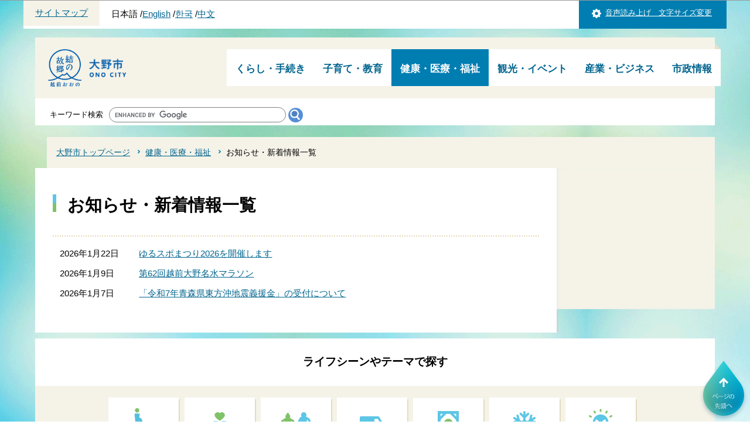

--- FILE ---
content_type: text/html
request_url: https://www.city.ono.fukui.jp/kenko/allNewsList.html
body_size: 22328
content:
<?xml version="1.0" encoding="UTF-8"?>
<!DOCTYPE html PUBLIC "-//W3C//DTD XHTML 1.0 Transitional//EN" "http://www.w3.org/TR/xhtml1/DTD/xhtml1-transitional.dtd">
<html lang="ja" xml:lang="ja" xmlns:og="http://ogp.me/ns#" xmlns="http://www.w3.org/1999/xhtml">
<head>
<meta http-equiv="content-type" content="text/html; charset=UTF-8" />
<meta http-equiv="content-language" content="ja" />
<meta http-equiv="Content-Style-Type" content="text/css" />
<meta http-equiv="Content-Script-Type" content="text/javascript" />
<meta name="Author" content="Ono City" />


<link rel="stylesheet" type="text/css" media="all" href="/css/style.wysiwyg.css" />
<link rel="stylesheet" type="text/css" media="all" href="/css/style.tableconverter.css" />

<title>お知らせ・新着情報一覧　大野市公式ウェブサイト</title>
<link rel="stylesheet" type="text/css" media="all" href="/css/style_parts.css" />
<link rel="stylesheet" type="text/css" media="all" href="/css/style_base.css" />
<link rel="stylesheet" type="text/css" media="print" href="/css/style_print.css" />
<meta name="viewport" content="width=device-width, user-scalable=yes" />

<meta property="og:title" content="" />
<meta property="og:type" content="artcle" />
<meta property="og:url" content="" />
<meta property="og:image" content="https://www.city.ono.fukui.jp/images/logo.png" />
<meta property="og:site_name" content="" />
<meta property="og:description" content="「結の故郷　越前おおの」福井県大野市の公式ホームページです。" />

<link rel="alternate" type="application/rss+xml" title="新着情報_健康・医療・福祉" href="rss_news.xml" />
<script type="text/javascript" src="/js/jquery-1.8.2.min.js" charset="UTF-8"></script>
<script type="text/javascript" src="/js/jquery.cookie.js" charset="Shift_JIS"></script>
<script type="text/javascript" charset="utf-8" src="/js/pc_menu_2nd.js"></script>
<script type="text/javascript" src="/js/gnavi_hov.js" charset="Shift_JIS"></script>
<link rel="stylesheet" type="text/css" media="all" href="/css/smph_nav.css" />
<script type="text/javascript" src="/js/jquery-migrate-1.2.1.min.js"></script>
<script type="text/javascript" src="/js/smph_nav2.js"></script>




<script type="text/javascript">
// <![CDATA[
   (function(i,s,o,g,r,a,m){i['GoogleAnalyticsObject']=r;i[r]=i[r]||function(){
   (i[r].q=i[r].q||[]).push(arguments)},i[r].l=1*new Date();a=s.createElement(o),
   m=s.getElementsByTagName(o)[0];a.async=1;a.src=g;m.parentNode.insertBefore(a,m)
   })(window,document,'script','https://www.google-analytics.com/analytics.js','ga');
   ga('create', 'UA-83599207-1', 'auto');
   ga('send', 'pageview');
// ]]>
</script>

<!-- Global site tag (gtag.js) - Google Analytics -->
<script async="async" src="https://www.googletagmanager.com/gtag/js?id=G-NN18JV7JJW"></script>
<script>
// <![CDATA[
  window.dataLayer = window.dataLayer || [];
  function gtag(){dataLayer.push(arguments);}
  gtag('js', new Date());

  gtag('config', 'G-NN18JV7JJW');
// ]]>
</script>

</head>
<body>

<div id="base">
<div class="overlay"></div>
<!-- scs_jyogai_start -->
<noscript>
<p class="jsmessage">大野市ホームページではJavaScriptを使用しています。JavaScriptの使用を有効にしていない場合は、一部の機能が正確に動作しない恐れがあります。<br />お手数ですがJavaScriptの使用を有効にしてください。</p>
</noscript>
<div class="blockjump"><a id="PTOP" name="PTOP"><img alt="このページの先頭です" height="1" src="/images/spacer.gif" width="1" /></a></div>
<div id="blockskip">
<script type="text/javascript">
// <![CDATA[
$(function(){
	$("#blockskip a").focus(function(){
		$(this).parent()
			.animate(
				{
					height: '1.5em'
				},{
					duration: 'fast'
				}
			)
			.addClass("show");
	});
	$("#blockskip a")
		.blur(function(){
		$(this).parent()
			.animate(
				{
					height: '1px'
				},{
					duration: 'fast',
					complete: function(){
						$(this).removeClass("show");
					}
				}
			)
	});
});
// ]]>
</script>
<a href="#CONT">このページの本文へ移動</a>
</div>
<!-- ▼ヘッダーここから▼ -->
<div id="head1bg">
	<div class="head2bg">
	<p><a href="/sitemap.html">サイトマップ</a></p>
		<ul class="headlist">
			<li>日本語</li>
			<li><a href="http://www.city.ono.fukui.jp/multilingual/index.html">English</a></li>
			<li><a href="http://www.city.ono.fukui.jp/multilingual/index.html">한국</a></li>
			<li><a href="http://www.city.ono.fukui.jp/multilingual/index.html">中文</a></li>
		</ul>
	</div>
	<div class="head3bg">
		<div class="navilist clearfix">
		<p><a href="http://www.zoomsight-sv.jp/ONO/controller/index.html#http://www.city.ono.fukui.jp">音声読み上げ　文字サイズ変更</a></p>
		</div>
	</div>
</div>
<div id="baseall">
<div id="allheader" class="clearfix">
<!-- ▽▽▽header img▽▽▽ -->
		<div class="top-logo"><a href="/index.html"><img src="/images/logo_top.png" width="157" height="64" alt="大野市：ホームへ" /></a></div>
<!-- △△△header img△△△ -->
<!-- ▽▽▽start headeropenclose -->
<div class="gnav">
<div class="menu-container">
	<button class="menu-tab" aria-label="メインメニュー"><span class="hamburger-icon"></span></button>
	<div id="menu">
	<!--▽PCグローバルナビ▽-->
	<script type="text/javascript" src="/js/selectheader.js" charset="Shift_JIS"></script>
	<script type="text/javascript" src="/js/gnavi_hov.js" charset="Shift_JIS"></script>	
	<div id="gnb" class="nav">
<ul class="gnavi clearfix gnb_list">
	<li class="parent menu-item-has-children">
	<a href="/kurashi/index.html">くらし・手続き</a>
<div class="sub" id="gnavi01"><ul class="sub-menu">
		<li><a href="/kurashi/chiikidukuri/index.html">地域づくり</a></li>
		<li><a href="/kurashi/bousai-anzen/index.html">防災・安全</a></li>
		<li><a href="/kurashi/kyukyu-shobou/index.html">消防・救急</a></li>
		<li><a href="/kurashi/toroku/index.html">住民票・戸籍・印鑑登録・マイナンバー</a></li>
		<li><a href="/kurashi/hoken-nenkin/index.html">保険・年金</a></li>
		<li><a href="/kurashi/kankyo-sumai/index.html">環境・住まい</a></li>
		<li><a href="/kurashi/zeikin/index.html">税金</a></li>
		<li><a href="/kurashi/douro-kotsu/index.html">道路・交通・乗り物</a></li>
		<li><a href="/kurashi/kekkonshien/index.html">結婚支援</a></li>
		<li><a href="/kurashi/furusatonouzei/index.html">ふるさと納税</a></li>
		<li><a href="/kurashi/sonota-kurashi/index.html">その他のくらし・手続き</a></li>
		<li><a href="/kurashi/soudan-madoguchi/index.html">相談・窓口</a></li>
		<li><a href="/kurashi/download/index.html">各種申請書・届出書ダウンロード</a></li>
</ul></div>	</li>
	
	<li class="parent menu-item-has-children">
	<a href="/kosodate/index.html">子育て・教育</a>
<div class="sub" id="gnavi02"><ul class="sub-menu">
		<li><a href="/kosodateshien-navi/index.html">大野ですくすく子育て応援ポータル</a></li>
		<li><a href="/kosodate/kosodate_pakkeji/index.html">子育て応援パッケージ</a></li>
		<li><a href="/kosodate/kosodate/index.html">子育て支援</a></li>
		<li><a href="/kosodate/ninshin/index.html">妊娠・出産</a></li>
		<li><a href="/kosodate/kodomo-iryou/index.html">子供の医療・健診・予防接種</a></li>
		<li><a href="/kosodate/hoikuen/index.html">保育園・幼稚園・認定こども園</a></li>
		<li><a href="/kosodate/sho-chugakkou/index.html">小・中学校</a></li>
		<li><a href="/kosodate/shogaigakushu/index.html">生涯学習</a></li>
		<li><a href="/kosodate/bunka-rekishi/index.html">歴史・文化財</a></li>
		<li><a href="/kosodate/bunka-shinko/index.html">文化振興</a></li>
		<li><a href="/kosodate/toshokan/index.html">図書館</a></li>
		<li><a href="/kosodate/kyoikuiinkai/index.html">教育委員会</a></li>
		<li><a href="/kosodate/sonota/index.html">その他の子育て・教育</a></li>
</ul></div>	</li>
	
	<li class="parent menu-item-has-children">
	<a href="/kenko/index.html">健康・医療・福祉</a>
<div class="sub" id="gnavi03"><ul class="sub-menu">
		<li><a href="/kenko/kyukyu-iryou/index.html">救急・医療</a></li>
		<li><a href="/kenko/kenko/index.html">健康</a></li>
		<li><a href="/kenko/sports/index.html">スポーツ</a></li>
		<li><a href="/kenko/shokuhin-eisei/index.html">食品・衛生</a></li>
		<li><a href="/kenko/iryouhi-josei/index.html">医療費の助成・補助</a></li>
		<li><a href="/kenko/shogai/index.html">障がいのある方への支援</a></li>
		<li><a href="/kenko/korei/index.html">高齢者への支援</a></li>
		<li><a href="/kenko/seiho/index.html">生活にお困りの方</a></li>
		<li><a href="/kenko/sonota-kenko/index.html">その他の健康・医療・福祉</a></li>
</ul></div>	</li>
	
	<li class="parent menu-item-has-children">
	<a href="/kanko/index.html">観光・イベント</a>
	<div class="sub" id="gnavi04"><ul class="sub-menu">
		<li><a href="/kanko/event/event-calendar/calendar/list_calendar.html">イベントカレンダー</a></li>
		<li><a href="/kanko/kanko-joho/index.html">観光</a></li>
		<li></li>
		<li><a href="/kanko/jigyosha/index.html">事業者向け</a></li>
</ul></div>	</li>
	
	<li class="parent menu-item-has-children">
	<a href="/sangyo/index.html">産業・ビジネス</a>
	<div class="sub" id="gnavi05"><ul class="sub-menu">
		<li><a href="/sangyo/nyusatsu-keiyaku/index.html">入札・契約</a></li>
		<li><a href="/sangyo/jigyosyamuke/index.html">人材の確保・育成</a></li>
		<li><a href="/sangyo/shokogyo/index.html">各種制度</a></li>
		<li><a href="/sangyo/kigyo-yuchi/index.html">企業誘致・産業団地</a></li>
		<li><a href="/sangyo/koyou-roudou/index.html">大野で働きたい人へ</a></li>
		<li><a href="/sangyo/noringyo/index.html">農林水産業</a></li>
		<li><a href="/sangyo/hojokin2/index.html">補助金・融資</a></li>
		<li><a href="/sangyo/zeikin/index.html">税金</a></li>
		<li><a href="/sangyo/boshu/index.html">募集</a></li>
		<li><a href="/sangyo/sonota/index.html">その他の情報</a></li>
		<li><a href="/sangyo/download/index.html">各種申請書・届出書ダウンロード</a></li>
</ul></div>	</li>
	
	<li class="parent menu-item-has-children">
	<a href="/shisei/index.html">市政情報</a>
	<div class="sub" id="gnavi06"><ul class="sub-menu">
		<li><a href="/shisei/profile/index.html">大野市プロフィール（概要）</a></li>
		<li><a href="/shisei/jorei-kisoku/index.html">条例・規則等</a></li>
		<li><a href="/shisei/seisaku-keikaku/index.html">政策・計画</a></li>
		<li><a href="/shisei/jinji/index.html">人事・職員採用</a></li>
		<li><a href="/shisei/toukeijoho/index.html">統計情報</a></li>
		<li><a href="/shisei/gyoseikaikaku/index.html">行政改革</a></li>
		<li><a href="/shisei/zaisei/index.html">財政</a></li>
		<li><a href="/shisei/ono-brand/index.html">越前おおのブランド</a></li>
		<li><a href="/shisei/koryu/index.html">交流</a></li>
		<li><a href="/shisei/teiju/index.html">移住定住</a></li>
		<li><a href="/shisei/jinken/index.html">人権・男女共同参画</a></li>
		<li><a href="/shisei/johokoukai/index.html">情報公開・個人情報保護</a></li>
		<li><a href="/shisei/kifu-koubai/index.html">寄付・公売</a></li>
		<li><a href="/shisei/senkyo/index.html">選挙</a></li>
		<li><a href="/shisei/kansaiinjimukyoku/index.html">監査委員事務局</a></li>
		<li><a href="/shisei/kouheiiinkai/index.html">公平委員会事務局</a></li>
		<li><a href="/shisei/koteishisanhyouka/index.html">固定資産評価審査委員会事務局</a></li>
		<li><a href="/shisei/tochikaihatsukousha/index.html">土地開発公社</a></li>
		<li><a href="/shisei/shisetsu_list/index.html">大野市の施設一覧</a></li>
		<li><a href="/shisei/mayor-room/index.html">市長の部屋</a></li>
		<li><a href="/shisei/shigikai/index.html">大野市議会</a></li>
		<li><a href="/shisei/kouho-koucho/index.html">広報・広聴</a></li>
		<li><a href="/shisei/kaigi/index.html">大野市の行事や会議</a></li>
		<li><a href="/shisei/sonota/index.html">その他市政</a></li>

</ul></div>	</li>
</ul>
</div><!-- /div gnb -->
	<!--△PCグローバルナビ△-->
		<div class="menu-in-link">
			<p><a href="/sitemap.html">サイトマップ</a></p>
			<ul class="lang-list">
				<li>日本語</li>
				<li><a href="http://www.city.ono.fukui.jp/multilingual/index.html">English</a></li>
				<li><a href="http://www.city.ono.fukui.jp/multilingual/index.html">한국</a></li>
				<li><a href="http://www.city.ono.fukui.jp/multilingual/index.html">中文</a></li>
			</ul>
		</div>
	</div>	<!-- / menu-container -->
</div>
</div>
<!-- △△△end headeropenclose -->
</div>


<div class="c-head-date">


	<div class="search-container">
		<button class="search-tab" aria-label="サイト内検索メニュー"><span class="search-icon"></span></button>
		<div id="search">
			<div class="c-search">
				<div class="search-txt">キーワード検索</div>
				<form class="search_form" id="search_form" target="newtab" action="https://google.com/cse" autocomplete="off">
					<input type="text" name="q" id="" value="" size="31" class="t_box" />
					<input type="image" src="/images/search_submit.gif" alt="検索" class="search_button" width="25" height="25" style="vertical-align:middle" />
					<input type="hidden" name="cx" value="001935727835864271483:qrog8aktmzw" />
				</form>
				<script type="text/javascript" src="https://www.google.com/cse/brand?form=search_form"></script>
			</div>
		</div>
	</div>
</div>




<div class="guidance"><img src="/images/spacer.gif" alt="サイトメニューここまで" width="1" height="1" /></div>
<hr />
<div class="pankuzu">
<ul class="clearfix">
<li><a href="/index.html">大野市トップページ</a></li>
<li><a href="./index.html">健康・医療・福祉</a></li>
<li class="pk-thispage">お知らせ・新着情報一覧</li>

</ul>
</div>




<div id="basebgwrap" class="basebgwrap">
<div id="basewrap">
<div class="guidance"><a name="CONT" id="CONT"><img src="/images/spacer.gif" alt="本文ここから" width="1" height="1" /></a></div>
<!-- scs_jyogai_end -->
<div class="c_main_con">
<div class="wrap">
<div id="main">
<div class="h1bg"><div><h1>お知らせ・新着情報一覧</h1></div></div>

<div class="main_inner">




<ul class="info-list clearfix">
<li><span class="date">2026年1月22日</span><span><a href="/kenko/sports/taikai/yuruspo.html">ゆるスポまつり2026を開催します</a></span></li>
<li><span class="date">2026年1月9日</span><span><a href="/kenko/sports/meisuimarason/62meisuientry.html">第62回越前大野名水マラソン</a></span></li>
<li><span class="date">2026年1月7日</span><span><a href="/kenko/sonota-kenko/ginkin_kyuuenkin/fukusi251224260130.html">「令和7年青森県東方沖地震義援金」の受付について</a></span></li>
</ul>






</div><!-- /div main_inner -->
</div><!-- /div main -->


<hr />
<div id="localnavi">
<div class="guidance"><img alt="本文ここまで" height="1" src="/images/spacer.gif" width="1" /></div>
</div><!-- /div localnavi -->
<hr />


<hr />
</div><!-- /div wrap -->
</div><!-- /div c_main_con -->
</div><!-- /div basewrap -->






<div class="life-scene-wp">
<div class="life-scene-title"><h2>ライフシーンやテーマで探す</h2></div>
<div class="life-scene-list">
	<ul class="life-scene-inner">
			<li class="life-scene"><a href="/lifescene/ninshin/index.html"><img src="/images/life-scene01.gif" alt="妊娠・出産・育児" width="122" height="163" /></a></li>
			<li class="life-scene"><a href="/lifescene/kekkon/index.html"><img src="/images/life-scene02.gif" alt="結婚します" width="122" height="163" /></a></li>
			<li class="life-scene"><a href="/lifescene/korei/index.html"><img src="/images/life-scene03.gif" alt="高齢になりました" width="122" height="163" /></a></li>
			<li class="life-scene"><a href="/lifescene/hikkoshi/index.html"><img src="/images/life-scene04.gif" alt="引越しします" width="122" height="163" /></a></li>
			<li class="life-scene"><a href="/lifescene/nakunararetatoki/index.html"><img src="/images/life-scene05.gif" alt="お亡くなりになられたときは" width="122" height="163" /></a></li>
			<li class="life-scene"><a href="/lifescene/yuki/index.html"><img src="/images/life-scene06.gif" alt="雪がふる前に" width="122" height="163" /></a></li>
			<li class="life-scene"><a href="/lifescene/izatoiutoki/index.html"><img src="/images/life-scene07.gif" alt="いざというときのために" width="122" height="163" /></a></li>
			<li class="life-scene"><a href="/lifescene/kyoiku/index.html"><img src="/images/life-scene08.gif" alt="教育について" width="122" height="163" /></a></li>
			<li class="life-scene"><a href="/lifescene/shigoto/index.html"><img src="/images/life-scene09.gif" alt="お仕事について" width="122" height="163" /></a></li>
			<li class="life-scene"><a href="/lifescene/kenko/index.html"><img src="/images/life-scene10.gif" alt="健康が気になります" width="122" height="163" /></a></li>
			<li class="life-scene"><a href="/lifescene/gomi-recycle/index.html"><img src="/images/life-scene11.gif" alt="ごみ・リサイクルについて" width="122" height="163" /></a></li>
			<li class="life-scene"><a href="/lifescene/shogai-gakushu/index.html"><img src="/images/life-scene12.gif" alt="生涯学習について" width="122" height="163" /></a></li>
			<li class="life-scene"><a href="/lifescene/teate/index.html"><img src="/images/life-scene13.gif" alt="手当・助成について" width="122" height="163" /></a></li>
			<li class="life-scene"><a href="/lifescene/download/index.html"><img src="/images/life-scene14.gif" alt="書式ダウンロード" width="122" height="163" /></a></li>
		</ul>
	</div>
</div>


<div class="promotion-wp">
	

	<div class="promotion-shisetsu-wp">
	<div class="shisetsu-all">
		<div class="shisetsu-title"><h2><span class="promo-return">大野市の</span><span class="promo-return">施設</span></h2></div>
		<div class="shisetsu-wp-inner">
			<p class="shisetsu"><a href="/shisei/shisetsu_list/index.html"><img src="/images/promotion-img01.gif" alt="大野市の施設一覧" width="160" height="120" /></a></p>
			<p class="shisetsu"><a href="/kosodate/toshokan/index.html"><img src="/images/promotion-img02.gif" alt="大野市の図書館" width="160" height="120" /></a></p>
			<p class="shisetsu"><a href="/kosodate/bunka-rekishi/hakubutsukan/index.html"><img src="/images/promotion-img03.gif" alt="大野市の博物館" width="160" height="120" /></a></p>
			<p class="shisetsu"><a href="/kurashi/kyukyu-shobou/index.html"><img src="/images/promotion-img04.gif" alt="消防署" width="160" height="120" /></a></p>
		</div>
	</div>
	</div>
	
	<div class="promotion-kanren-wp">
	<div class="kanren-all">
			<div class="kanren-title"><h2>関連サイト</h2></div>
		<div class="kanren-wp-inner">
			<p class="kanren"><a href="http://www.ono-kankou.jp/" target="_blank"><img src="/images/promotion-img6.jpg" alt="越前大野観光ガイド" width="160" height="120" /></a></p>
			<p class="kanren"><a href="/kurashi/download/fukue-net.html" target="_blank"><img src="/images/promotion-img08.gif" alt="電子申請届出サービス" width="160" height="120" /></a></p>
			<p class="kanren"><a href="http://www.kuzuryu2300.com/" target="_blank"><img src="/images/kuzuryu.png" alt="道の駅 九頭竜" width="160" height="120" /></a></p>
			<p class="kanren"><a href="https://arashimanosato.com/" target="_blank"><img src="/images/arashimanosato.png" alt="道の駅　越前おおの 荒島の郷" width="160" height="120" /></a></p>
                        <p class="kanren"><a href="https://www.scinex.co.jp/wagamachi/loco/18205_kosodate/dl_pc.html" target="_blank"><img src="/images/kekkon_kosodate_book.jpg" alt="結婚・子育てハンドブック" width="160" height="120" /></a></p>
		</div>
	</div>
	</div>
	
	
</div><!-- /div promotion-wp -->











<!-- ▼フッターここから▼ -->
<!-- scs_jyogai_start -->
<div class="footbgall">
<div class="footwp">
<div class="newpara guidance"><img src="/images/spacer.gif" alt="以下フッターです。" width="1" height="1" /></div>
	<div class="foot-prof-wp">
	<div class="foot-logo"><a href="/index.html"><img src="/images/logo_foot.png" width="124" height="165" alt="大野市：ホームへ" /></a></div>
	<h2>大野市役所</h2>
	<div class="top-btn btn-color01"><p><a href="/konnatokoro/accessmap.html">市役所へのご案内</a></p></div>
	<address class="address-wp">
	<span class="address-text">〒912-8666 福井県大野市天神町 1-1</span><br />
	<span class="address-text">電話番号：0779-66-1111</span><br />
	<span class="address-text">受付時間：午前8時30分から午後5時15分</span><br />
	<span class="address-text"> <a href="https://www.city.ono.fukui.jp/shisei/kouho-koucho/yamabiko/yamabiko.html">市へのご意見・ご提案</a></span>
	</address></div>
</div><!-- /div footwp -->
</div>
</div><!-- /div basebgwrap -->
<!-- ▲フッターここまで▲ -->
</div><!-- /div baseall -->
<div class="foot1bg">
<div class="footlist-wp">
<div class="footlist-wp-inner">
	<div class="footlist-li footlist01">
			<p><a href="/konnatokoro/soshiki.html">各課ご案内</a></p>
			<p><a href="/sitemap.html">サイトマップ</a></p>
			<p><a href="/aboutweb/copyright.html">著作権・リンク・免責事項</a></p>
	</div>
	<div class="footlist-li footlist02">
			<p><a href="/aboutweb/privacy.html">個人情報保護指針</a></p>
			<p><a href="/aboutweb/accessibility.html">アクセシビリティへの取り組み</a></p>
	</div>
	<div class="footlist-li footlist03">
			<p><a href="/aboutweb/thissite.html">ホームページの考え方</a></p>
	</div>
<div class="f0copy">Copyright &copy; 2016 city ono All Rights Reserved.<div class="guidance"><img src="/images/spacer.gif" alt="フッターここまで" width="1" height="1" /></div></div>

<div class="foot-tothispage"><div><a href="#PTOP"><img src="/images/foot-tothispage.png" alt="ページの先頭へ" width="91" height="109" /></a></div></div>
</div>
</div>
</div><!-- /div foot1bg -->
</div><!-- /div base -->
<!-- scs_jyogai_end -->

</body>
</html>

--- FILE ---
content_type: text/css
request_url: https://www.city.ono.fukui.jp/css/style.tableconverter.css
body_size: 2473
content:
@charset "utf-8";

/*
 --------------------------------------------------------------------
 4Uweb／CMS 表取り込み・表編集用スタイルシート。

 更新日：2010-08-02
 --------------------------------------------------------------------
 【編集履歴】
 ・2009-05-25 新規作成
 ・2010-08-02 背景色用のスタイルを追加。
 
 -------------------------------------------------------------------- */
 /**
 標準
 */
table {
    /* width: 90%; */
    border-collapse: collapse;
    border-spacing: 0;
}
.table01 td, 
.table01 th, 
.table01 tr {
    vertical-align: middle;
}

/**
 * 上詰め
 */
table th.top, td.top {
	vertical-align: top !important;
}

/**
 * 下詰め
 */
table th.bottom, td.bottom {
	vertical-align: bottom !important;
}

/**
 * 左詰め
 */
table th.left, td.left {
	text-align: left !important;
	
}

/**
 * 右詰め
 */
table th.right, td.right {
	text-align: right !important;
}

/**
 * 中央揃え
 */
table th.center, td.center {
	text-align: center !important;
}

/* WYSIWYG用の表の背景色 */
table th.tbl-bgcolor-red, td.tbl-bgcolor-red {
  background-color: #FFCCFF !important;	
}

table th.tbl-bgcolor-yellow, td.tbl-bgcolor-yellow {
  background-color: #FFFFCC !important;
}

table th.tbl-bgcolor-green, td.tbl-bgcolor-green {
  background-color: #CCFFCC !important;
}

table th.tbl-bgcolor-blue, td.tbl-bgcolor-blue {
  background-color: #CCFFFF !important;
}

table th.tbl-bgcolor-gray, td.tbl-bgcolor-gray {
  background-color: #CCCCCC !important;
}


/* ------------------------------テーブルのスタイル設定----------------------------- */
/* テーブルタグに設定されているクラス */
/* table_data wisiwyg */
table caption {
  margin: 0 0 0 0;
  padding: 0px 0px 5px 0;
  font-weight: bold;
  text-align: left;
  line-height: 1em;
}

table td {
  background-color: #ffffff;
}

caption {
  color: #222222;
}

th {
  text-align: left;
}

.table01 p {
  margin: 0;
  padding: 0;
}
.table01 th {
    margin: 0;
    padding: 4px;
    border: 1px solid #C9AA96;
    text-align: left;
    background-color: #FDF7E7;
}
/* Excel取り込み用の設定 */
table th.format-color, td.format-color {
  color: #FF0000 !important;
}

@media all and (-webkit-min-device-pixel-ratio:0) and (min-resolution: .001dpcm) {
table rb {
    line-height: 5;
}
}

@media screen and (max-width: 480px){
    table rb {
        line-height: 8;
    }
}



--- FILE ---
content_type: text/css
request_url: https://www.city.ono.fukui.jp/css/style_base.css
body_size: 33498
content:
@charset "UTF-8";

@font-face {
	font-family: "MyYuGothicM";
	font-weight: normal;
	src:	local("YuGothic-Medium"), /* Postscript name */
			local("Yu Gothic Medium"), /* for Chrome */
			local("YuGothic-Regular"); /* Mediumがない場合 */
}
@font-face {
	font-family: "MyYuGothicM";
	font-weight: bold;
	src:	local("YuGothic-Bold"), /* Postscript name */
			local("Yu Gothic"); /* for Chrome */
}

html {
	font-family:
		MyYuGothicM, /* Windows 游ゴシック */
		YuGothic, /* OS X 游ゴシック */
		-apple-system, /* iOS San Francisco */
		BlinkMacSystemFont, /* iOS Chrome San Francisco */
		"Hiragino Kaku Gothic ProN", /* OS X, iOS ヒラギノ */
		Meiryo, /* Windows メイリオ */
		sans-serif;
}

* { margin: 0; padding: 0;}
ul, lo {list-style: none;line-height: 1.8em;}
img { vertical-align: middle;  max-width: 100%;  height: auto;}
hr { display: none;}
/* ガイダンス */
.guidance {
    clear: both;
    font-size: 1%;
    line-height: 1%;
    width: 1px;
    height: 1px;
    position: absolute;
}
/* 隠しメッセージ */
.jsmessage {
	margin: 4px;
	padding: 0;
	color: #FFFFFF;
	background-color: #1F1F1F;	
}
/* 隠しジャンプ */
.blockjump img {
/* 	display: none; */
}
#blockskip {
	position: absolute;
	top: 0;
	left: 0;
	width: 100%;
	height: 1px;
	overflow: hidden;
	background-color: #999;
	text-align: center;
	color: #0A2530;
	z-index: 3000;
}
#blockskip a {
	color: #0A2530;
	overflow: hidden;
	background-color: transparent;
}
.show {
	line-height: 1.5em !important;
	background-color: #F6F6F6 !important;
	border-bottom: solid 1px #999 !important;
	color: #0A2530;
}
.show a {
	color: #000 !important;
	line-height: 150% !important;
	font-size: 100% !important;
	background-color: transparent;
}
#baseall {
    width: 320px;
    margin: 0 auto;
    word-wrap: break-word;
    overflow-wrap: break-word;

}
#base {
    color: #000000;
    background-image: url(/images/base_bg.gif);
    background-repeat: repeat;
    overflow: hidden;
}

/*通常のリンク色
============================== */
a, 
a:link {
	color: #00648e;
	background-color: transparent;
}
a:visited {
	color: #880088;
	background-color: transparent;
}
a:hover {
	color: #cc0000;
	background-color: transparent;
}
a:active {
	color: #cc0000;
	background-color: transparent;
}


/* ==================================================
コンテンツ大枠
================================================== */
#basewrap {
    /* margin: 0 0 20px 0; */
}
/* メニューリスト外枠 
============================== */
.switch_menu h2 {
    min-height: 70px;
    margin: 0;
    line-height: 1%;
    background-color: #F5F3E8;
    line-height: 1.5em;
    border-radius: 5px;
    -webkit-border-radius: 5px;
    -moz-border-radius: 5px;
    font-size: 120%;
    vertical-align: middle;
    float: none;
    display: block;
    background-image: url(/images/linknavi_bg.gif);
    background-position: 100% 0;
    background-repeat: repeat-y;
    padding: 0;
    text-align: left;
}
.switch_menu h2 a {
    display: block;
    padding: 1em 40px 1em 20px;
}
/* 
============================== */
.switch_menu ul {
    display: none;
}
.switch_menu p {
    display: none;
}
.switch_menu {
    display: block;
    border-radius: 5px;
    -webkit-border-radius: 5px;
    -moz-border-radius: 5px;
    margin: 10px;
    position: relative;
}
/* 矢印 
============================== */
.switch_menu::before,
.switch_menu::after{
	position: absolute;
	bottom: 0;
	right: 0;
	margin: auto;
	content: "";
	vertical-align: middle;
}
.switch_menu:before {
    width: 9px;
    height: 2px;
    background: #FFF;
    position: absolute;
    bottom: 18px;
    right: 15px;
    margin: auto;
    content: "";
    vertical-align: middle;
}
.switch_menu:after {
    width: 6px;
    height: 6px;
    border-top: 2px solid #FFF;
    border-right: 2px solid #FFF;
    -webkit-transform: rotate(45deg);
    transform: rotate(45deg);
    position: absolute;
    bottom: 15px;
    right: 14px;
    margin: auto;
    content: "";
    vertical-align: middle;
}
.c_main_con .switch_menu ul li {
    background: none;
}


/* ==================================================
ヘッダー
================================================== */

/* グローバルナビ
====================== */
.menu-item-has-children a {
	color: #00648e;
	text-decoration: none;
	display: block;
}
.lang-list li {
    float: left;
    font-size: 100%;
    border: none;
}
.lang-list a {
    display: inline-block;
}
.lang-list li:after {
    content: " / ";
}
.gnavi {
    padding: 10px;
}

.menu-in-link {
    padding: 20px 15px;
    overflow: hidden;
}
.menu-in-link p {
    margin: 0 0 15px 0;
}
.gnavi li:first-child {
    border-top: 3px solid #F5F3E8;
}

#head1bg {
    display: none;
}
#allheader {
    width: 320px;
    background: #FFF;
    overflow: hidden;
    padding: 5px 0 10px 0;
}
.top-logo {
    float: left;
    position: relative;
    z-index: 999;
    background: transparent;
}
.top-logo a {
    vertical-align: bottom;
}
p#Menu_Area {
    float: left;
    margin: 5px 0 0 0;
    display: inline-block;
    text-align: right;
    cursor: pointer;
}
.gnavi {
    clear: both;
}
.gnavi ul {
    text-align: center;
    clear: both;
    width: 90%;
    margin: 0 auto;
    text-align: left;
}
.gnavi li {
    border-bottom: 3px solid #F5F3E8;
    padding: 10px;
    /* font-size: 130%; */
}
.c-head-date {
    background: #F5F3E8;
    width: 280px;
    margin: 20px auto 0 auto;
    overflow: hidden;
}
.gnavi li:before {
	right: 5px;
	width: 12px;
	height: 2px;
	background: #007eb2;
}

.gnavi li {
    position: relative;
}

.gnavi li:after {
	right: 5px;
	width: 8px;
	height: 8px;
	border-top: 2px solid #007eb2;
	border-right: 2px solid #007eb2;
	-webkit-transform: rotate(45deg);
	transform: rotate(45deg);
}

.gnavi li:after,
.gnavi li:before {
	position: absolute;
	top: 0;
	bottom: 0;
	right: 15px;
	margin: auto;
	content: "";
	vertical-align: middle;
}
.gnavi .sub {
    display: none;
}
/*パンくず
============================== */
.pankuzu {
    display: none;
}
/* 新着情報 
============================== */
.newinfo-title {
    background: url(/images/newinfo-title-bg.gif);
    border-top: 2px dotted #E1DBB9;
    margin: 0 0 1em 0;
    border-bottom: 2px dotted #F5F3E8;
}
.ichiran-all {
    text-align: center;
    /* float: left; */
    /* display: inline-block; */
}
.ichiran-all a, 
.ichiran-all a:link {
	color: #FFF;
	background-color: transparent;
}
.ichiran-all a:visited {
	color: #FFF;
	background-color: transparent;
}
.ichiran-all a:hover {
	color: #FFF;
	background-color: transparent;
}
.ichiran-all a:active {
	color: #FFF;
	background-color: transparent;
}
.ichiran-wp {
    overflow: hidden;
    margin: 0 15px;
}
span.date {
    display: block;
}
.newinfo-box {
    border-bottom: 2px dotted #E1DBB9;
    padding: 0 0 30px 0;
    margin: 0 0 20px 0;
}
.ichiran-all a {
    display: inline-block;
    padding: 10px 35px;
    background: #007EB2 !important;
    margin: 0 auto 10px auto;
}
.info-list {
    margin: 0 20px;
}

.newinfo-box ul.info-list li {
    margin: 0.5em 0;
    background: none;
    list-style-type: none;
    list-style-image: none;
}
.rss {
    /* float: left; */
    /* display: inline-block; */
    text-align: center;
}
.rss a {
    /* float: left; */
    border: 2px solid #00648e;
    padding: 5px 20px;
    margin: 0 0 0 10px;
    font-weight: bold;
    display: inline-block;
    text-align: center;
}
.rss a:visited {
    color: #00648e;
    background-color: transparent;
}

/*第二階層大見出し
============================== */
.index2nd-h1bg {
    background: url(/images/2nd-h1bg.gif) no-repeat 50% 0;
    text-align: center;
    padding: 50px 10px 40px 10px;
    font-weight: normal;
    font-size: 85%;
}
#main {
    background: #FFF;
}
.main_inner {
    margin: 0 5px;
    padding: 0 10px 25px 10px;
}
/*ローカルナビ
============================== */
#localnavi {
    display: none;
}
/* ==================================================
ライフシーンで探す
================================================== */
.life-scene-wp img {
    max-width: 90px;
    margin: 0 0 5px 0;
}
.life-scene-title {
    background: #FFFFFF;
    background: #FFFFFF;
    padding: 11px 0;
    text-align: center;
}
.life-scene {
    float: left;
}

.life-scene-wp {
    overflow: hidden;
    background-color: #F5F3E8;
    margin: 25px 0 0 0;
}

.life-scene-inner {
    margin: 20px auto;
    overflow: hidden;
    width: 270px;
}
/* ==================================================
プロポーション
================================================== */
.promotion-wp {
    margin: 20px 0 0 0;
}
/*大野市の取り組み
============================== */
.promotion-torikumi-wp {
    background: #F5F3E8;
    margin: 0 0 5px 0;
    padding: 0 0 20px 0;
}
.torikumi-title {
    border-top: 3px solid #FFFFFF;
}
.torikumi-btn {
    background: #FFFFFF;
    margin: 0 auto 2px auto;
    text-align: center;
    width: 270px;
}

.torikumi-btn a {
    padding: 15px 0;
    text-align: center;
    display: block;
    font-weight: bold;
}
/*施設
============================== */
.promotion-shisetsu-wp {
    background: #F5F3E8;
    overflow: hidden;
    padding: 0 0 20px 0;
    margin: 0 0 5px 0;
}
.shisetsu-title {
    border-top: 3px solid #FFFFFF;
}
.promotion-shisetsu-wp img {
    max-width: 120px;
}

.promotion-shisetsu-wp p {
    float: left;
    margin: 0 0 2px 0;
}
.promotion-shisetsu-wp p:nth-child(even) {
    float: right;
}

.shisetsu-wp-inner {
    width: 270px;
    margin: 0 auto;
}
/*関連サイト
============================== */
.promotion-kanren-wp {
    background: #F5F3E8;
    overflow: hidden;
    padding: 0 0 20px 0;
    margin: 0 0 5px 0;
}
.kanren-title {
    border-top: 3px solid #FFFFFF;
}
.promotion-kanren-wp img {
    max-width: 120px;
}

.promotion-kanren-wp p {
    float: left;
    margin: 0 0 2px 0;
}
.promotion-kanren-wp p:nth-child(even) {
    float: right;
}

.kanren-wp-inner {
    width: 270px;
    margin: 0 auto;
}
.address-text {
    margin: 0 0 10px 0;
    display: inline-block;
    font-weight: bold;
}
/*特産品
============================== */
.promotion-tokusan-wp {
    background: #F5F3E8;
    overflow: hidden;
    padding: 0 0 20px 0;
    margin: 0 0 5px 0;
}
.kanren-title {
    border-top: 3px solid #FFFFFF;
}
.promotion-tokusan-wp img {
    max-width: 120px;
}

.promotion-tokusan-wp p {
    float: left;
    margin: 0 0 2px 0;
}
.promotion-tokusan-wp p:nth-child(even) {
    float: right;
}

.tokusan-wp-inner {
    width: 270px;
    margin: 0 auto;
}
.tokusan-btn {
    background: #FFFFFF;
    margin: 0 auto 2px auto;
    text-align: center;
    width: 270px;
}

.tokusan-btn a {
    padding: 15px 0;
    text-align: center;
    display: block;
    font-weight: bold;
}
.tokusan-title {
    border-top: 3px solid #FFFFFF;
}
/*  ライフシーン
=========================== */
.life-scene-wp {
    margin: 10px 0;
}

/*  プロモーション
=========================== */
.promotion-wp {
    margin: 10px 0 0 0;
}



/* ==================================================
フッタ
================================================== */
.foot-prof-wp h2 {
    font-size: 1.5em;
    text-align: center;
}
.foot-prof-wp {
    margin: 45px 0;
}
.foot-logo {
    text-align: center;
}

.address-wp {
    text-align: center;
    font-size: 80%;
    font-style: normal;
}
.address-text a {
    color: #000000;
}
/*リンクリスト*/
.foot1bg {
    background: url(/images/foot1-bg.png) 50% 0 repeat-x;
    padding: 24px 0 0 0;
}
.footlist-li p {
    font-size: 75%;
    text-align: center;
    display: inline-block;
    padding: 0 10px;
}

.footlist {
    overflow: hidden;
}
.footlist-li {
    overflow: hidden;
    text-align: center;
    min-width: 380px;
    margin: 0 auto 10px auto;
}


.footlist-li footlist01{

}

.footlist-li footlist02{

}

.footlist-li footlist03{

}

.footlist-wp {
    background-color: #FFFFFF;
    padding: 30px 0 30px 0;
    background-image: url(/images/foot_line.gif);
    background-repeat: repeat-x;
    background-position: 0 100%;
}

.f0copy {
    font-size: 78%;
    text-align: center;
    margin: 20px 0 0 0;
    font-weight: bold;
}

.foot-tothispage {
    display: block;
    position: fixed;
    bottom: 0;
    right: 0;
}
.foot-tothispage img{
	width: 4rem;
}

/* ==================================================
組織で探すページ
================================================== */
/*top*/
.soshiki_top .m-box2 {
	/* width: 48.8%; */
	margin: 0.7em 0 0.56em 10px;
}
.soshiki_top .h4bg {
	background-color: #F7F2EC;
	margin: 0;
	padding: 0.3em 0 0.3em 10px;
}
.soshiki_top h4 {
	background-color: transparent;
}

h3.soshikipage {
	margin: 0;
	background-repeat: no-repeat;
	background-position: 5px 0.35em;
	_height: 1%;
}
.soshiki-box {
	margin: 0 0 10px 0;
	font-size: 95%;
}
ul.soshiki-li {
	padding: 0;
	margin: 0 5px 0 0;
}
ul.soshiki-li li {
	margin: 0.3em 0 0 0.5em;
	padding: 3px 0 0 10px;
	background-image: url(/images/c_icon_snavi_li.gif);
	background-repeat: no-repeat;
	background-position: 0 0.46em;
	font-size: 100%;
	_height: 1%;
}
a.soshiki-idx {
	margin: 0;
	padding: 3px 4px 3px 24px;
	background-color: transparent;
	background-image: url(/images/c_icon_idx.gif);
	background-repeat: no-repeat;
	background-position: 5px 0.46em;
	_height: 1%;
}
a.soshiki-cont {
	margin: 0;
	padding: 3px 4px 3px 24px;
	background-color: transparent;
	background-image: url(/images/c_icon_cont.gif);
	background-repeat: no-repeat;
	background-position: 5px 0.46em;
	_height: 1%;
}
/*住所*/
dl.soshiki-add dt {
  float: left;
  clear: left;
  margin: 0;
}
dl.soshiki-add dd {
  margin-left: 3em;
}

/* ==================================================
ボタンカラー
================================================== */
.top-btn a {
    display: inline-block;
    padding: 13px 35px;
}
.btn-color01 p {
    text-align: center;
    margin: 0 0 20px 0;
    padding: 0;
}
.btn-color01 a {
    background: #007EB2;
    margin: 0 auto;
    color: #FFF;
}
.top-btn-ver01 a {
    display: block;
}

.top-btn-ver02 {
    float: right;
    display: inline-block;
	width: 155px;
}

.top-btn-ver02:nth-child(even) {
    float: left;
}
.btn-color02 p {
    margin: 0 0 5px 0;
    padding: 0;
}
.btn-color02 a {
    background: #FFFFFF;
    margin: 0 auto;
    display: block;
    text-align: left;
    padding: 13px 3rem 13px 35px;
}



@media print, screen and (min-width: 480px){
/* ============================================================================================================== */
/*480px 以上の指定　印刷時同様*/
/* ============================================================================================================== */
	#base {
	    min-width: 1200px;
	    _display: inline;
	    _zoom: 1;
	}
	#baseall {
	    width: 1160px;
	}
	#basebgwrap {
	    margin: 0;
	    padding: 0;
	}
	.c_main_con {
	    text-align: left;
	    background-image: url(/images/c-wrap-bg.png);
	    background-repeat: repeat-x;
	    background-position: 0 100%;
	    padding: 0 0 40px 0;
	}
	.menu-in-link {
	    display: none;
	}
	.search-tab, 
	.menu-tab {
	    display: none;
	}
	/* パンくずナビ
============================== */
	.pankuzu {
	    margin: 20px 0 0 0;
	    display: inherit;
	    text-align: right;
	}
	.pankuzu ul {
	    width: 1120px;
	    padding: 10px;
	    overflow: hidden;
	    background: #F5F3E8;
	    display: inline-block;
	}
	.pankuzu ul li {
	    float: left;
	    margin: 0;
	    padding: 6px 20px 6px 6px;
	    font-size: 90%;
	    line-height: 1.5em;
	    background-image: url(/images/t_li_arrow.gif);
	    background-repeat: no-repeat;
	    background-position: 100% 0.68em;
	}
	.pankuzu ul li.pk-thispage {
		background-image: none;
	}
	/* ヘッダー 
============================== */
	#head1bg {
	    display: block;
	}
	#allheader {
	    width: 100%;
	    background: #F5F3E8;
	    padding: 10px 0 10px 0;
	}
	.head2bg p {
	    float: left;
	    background: #F5F3E8;
	    padding: 12px 20px;
	}
	.navilist a:link, 
	.navilist a:visited {
	    color: #FFFFFF;
	    font-size: 80%;
	    padding: 10px 5px 10px 25px;
	    background: url(/images/head_onsei_icon.gif) no-repeat 0 0.7em;
	}
	.headlist {
	    padding: 12px 20px;
	    overflow: hidden;
	    float: left;
	}
	.headlist li {
	    float: left;
	    line-height: 1.5em;
	}
	.navilist {
	    float: right;
	    padding: 13px 20px;
	    min-height: 22px;
	}

	.head2bg,.head3bg {
	    overflow: hidden;
	}

	.head2bg {
	    float: left;
	    width: 50%;
	    font-size: 92%;
	}

	.head3bg {
	    float: right;
	    background: #007EB2;
	    color: #FFF;
	}

	#head1bg {
	    overflow: hidden;
	    width: 1200px;
	    background: #FFF;
	    margin: 0 auto 15px auto;
	}
	.headlist li:after {
	    content: " / ";
	}
	.headlist li:last-child:after {
	    content : none ;
	}
	/* グローバルメニュー 
============================== */
	.gnb_list li:before {
	    background: none;
	}

	.gnb_list li:after {
	    border: none;
	}
	.sm-search {
	    display: none;
	}
	.gnav {
	    display: inline !important;
	}
	.gnavi .sub {
	    display: block;
	}
/* 	.gnb_list {
	    text-align: center;
	    float: right;
	    clear: none;
	    width: 800px;
	    margin: 10px 0;
	    padding: 10px 15px;
	}
	 .gnb_list li:first-child {
	    border: none;
	}*/	
/* 	.gnavi li {
	    float: left;
	    margin: 0 5px;
	    padding: 0;
	    border: none;
	    background: #5DC6E5;
	} */
	.menu-item-has-children > a {
		display: block;
		font-weight: bold;
		padding: 20px 15px 15px 15px;
		/* border-bottom: 3px solid #F5F3E8; */
		font-size: 105%;
		position: relative;
		z-index: 9999;
	}
	.menu-item-has-children > a:hover, 
	.menu-item-has-children > a:focus {
	    background: #007EB2;
	    color: #FFF;
	    /* border-bottom: 3px solid #007EB2; */
	}
	/* メガドロップ */
	.gnb_list{
		float: right;
		clear: none;
		margin: 10px 0;
    }
    .sub-menu li {
    font-size: 85%;
    text-align: left;
    display: inline-block;
    width: 245px;
    vertical-align: top;
    line-height: 1.5em;
}

.sub-menu li a {
    text-decoration: underline;
}
    
/* ↓ここから
============================== */

.gnavi {
    padding: 0;
}
.gnavi li:first-child {
    border-top: none;
}
.gnavi li {
    border: none;
    padding: 0;
}
.nav {
  margin: 0;
}

/* 親メニュー - Parent nav */
li.menu-item-has-children {
    position: relative;
    list-style: none;
    float: left;
}

/* 子メニュー - .sub-menu */
.nav .sub-menu {
     position: absolute;
     width: 300px;
     background: #FFF;
     display: block;
     opacity: 0;
     transition: 0.5s; /**/
     z-index: 9999;
     border: 3px solid #007EB2;
     margin-left: -250px;
     left: 50%;
     border-radius: 10px;
     box-shadow:0px 0px 8px 3px rgba(3,3,3,0.1);
     -moz-box-shadow:0px 0px 8px 3px rgba(3,3,3,0.1);
     -webkit-box-shadow:0px 0px 8px 3px rgba(3,3,3,0.1);
     padding: 20px 0;
}
ul.sub-menu  {
    position: absolute;
    z-index: 9999;
}
.nav .sub-menu a {
  padding: 10px 15px;
  display: block;
}
ul.sub-menu li a {
    border: none;
}
/* ホバー＆フォーカスで子メニュー表示 */
/* Display sub menu by hover & focus */
.nav .menu-item-has-children:hover ul,
.nav .menu-item-has-children:focus ul,
.nav .menu-item-has-children .focused {
  display: block;
}
li.menu-item-has-children ul li a:hover, 
li.menu-item-has-children ul li a:focus {
    display: block;
}
.nav li.menu-item-has-children ul {
    width: 500px;
    background: #FFF;
    visibility: hidden;
    opacity: 0;
}

.nav li.menu-item-has-children:hover ul, 
.nav li.menu-item-has-children .focused {
	display: block;
	visibility: visible;
	opacity: 1;
    background: #FFFFFF url(/images/sub-menu-bg.png) 50% 0;
}
/* 産業ビジネス専用
============================== */

#gnavi05 .sub-menu {
    margin-left: -332px;
}

#gnavi05 .sub-menu:before {
    left: 66%;
}

#gnavi05 .sub-menu:after {
    left: 66%;
}

/* 市政情報専用
============================== */

#gnavi06 .sub-menu {
    margin-left: -457px;
}

#gnavi06 .sub-menu:before {
    left: 90%;
}

#gnavi06 .sub-menu:after {
    left: 90%;
}


/* ↑ここまで
============================== */
/* balloon-1 top */
.sub-menu:before {
	content: "";
	position: absolute;
	top: -8px;
	left: 50%;
	margin-left: -9px;
	display: block;
	width: 0px;
	height: 0px;
	border-style: solid;
	border-width: 0 9px 9px 9px;
	border-color: transparent transparent #FFF transparent;
	z-index: 0;
}
.sub-menu:after {
	content: "";
	position: absolute;
	top: -12px;
	left: 50%;
	margin-left: -10px;
	display: block;
	width: 0px;
	height: 0px;
	border-style: solid;
	border-width: 0 10px 10px 10px;
	border-color: transparent transparent #00709e transparent;
	z-index: -1;
}
.sub-menu li {
    padding: 0;
}
/* ↑吹き出し
============================== */

	
	/* アクティブ 
============================== */
	.menu-item-has-children > a.active {
	    /* border-bottom: 3px solid #007EB2; */
	    color: #FFF;
	    background: #007EB2;
	}
	/*日付、ページ番号*/
	.c-head-date {
	    width: 1160px;
	    background: #FFF;
	    margin: 0;
	}
	
	
	
	
	
	/*新着情報
============================== */
	span.date {
	    width: 9em;
	    float: left;
	}
	.newinfo-title {
	    text-align: left;
	}
	.newinfo-title h2 {
	    padding: .8em 20px;
	}
	.ichiran-all {
	    text-align: right;
	    float: left;
	    margin: 0;
	}
	.ichiran-all a {
	    padding: 0.3em 35px;
	}
	.rss a {
	    padding: 0.18em 20px;
	}
	.newinfo-box {
	    position: relative;
	    padding: 0 0 10px 0;
	}
	.ichiran-wp {
	    overflow: hidden;
	    position: absolute;
	    top: .8em;
	    right: 1em;
	    margin: 0;
	}
	.rss {
	    display: block;
        float: left;
	}
	span.link {
	    display: block;
	    margin: 0 0 0 9em;
	}
	/*第二階層メニュー開閉
============================== */
	.switch_menu:after, 
	.switch_menu:before {
		border:none;
	    background: none;
	}
	.switch_menu h2:hover{
		background: #FFF;
	    box-shadow:0px 5px 8px -1px #DFDFDF;
	    -moz-box-shadow:0px 5px 8px -1px #DFDFDF;
	    -webkit-box-shadow:0px 5px 8px -1px #DFDFDF;
	}
	/*** インデックスメニュー生成エリア ***/
	.switch_menu p {
	    display: inline-block;
	    background: #5DC6E5;
	    margin: 0;
	    height: 145px;
	    border-radius: 0 5px 5px 0;
	    -webkit-border-radius: 0 5px 5px 0;
	    -moz-border-radius: 0 5px 5px 0;
	    width: 40px;
	    vertical-align: top;
	    cursor: pointer;
	}
	.linknavi {
	    margin: 0 0 15px 0;
	    clear: both;
	    -js-display: flex;
	    display: flex;
	}

    .linknavi .switch_menu ul {
		margin: 0;
		padding: 15px 0;
		display: none;
		position: absolute;
		color: inherit;
		background-color: #FEFFFE;
		list-style: none;
		list-style-image: none;
		clear: both;
		z-index: 10;
		width: 220px;
		border-radius: 0 0 5px 5px;
		-webkit-border-radius: 0 0 5px 5px;
		-moz-border-radius: 0 0 5px 5px;
		top: 136px;
		left: 0;
		border-right: 40px solid #5DC6E5;
		box-shadow:0px 6px 11px 0px rgba(3,3,3,0.1);
		-moz-box-shadow:0px 6px 11px 0px rgba(3,3,3,0.1);
		-webkit-box-shadow:0px 6px 11px 0px rgba(3,3,3,0.1);
	}

	.linknavi ul li, 
	p.pagelinkin {
		margin: 0;
		padding: 0;
		position:relative;
		line-height: 1.5em;
	}

	.linknavi ul li a, 
	p.pagelinkin a {
		display: block;
		text-shadow:1px 1px 1px #ffffff;
		margin:2px 0;
		padding: 0.5em 15px;
		border-top: none;
		background-image: none;
		line-height: 1.3em;
	}

	.linknavi ul li a:after,
	p.pagelinkin a:after {
	    -moz-transform: rotate(45deg);
	    display: block;
	    height: 4px;
	    margin-top: -3px;
	    position: absolute;
	    right: 12px;
	    top: 1.5em;
	    width: 4px;
	}
	#contents nav.linknavi ul.layer2 {
	    margin: 2px 0 2px 10px;
	    padding: 0;
	    border-top: 1px dotted #E7E7DC;
	}
	ul.layer2 li {
	    padding: 0 0 0 30px;
	}
	.linkjumpdeco{
		background-image:url(/images/c_icon_jumplink.gif);
		background-repeat:no-repeat;
		background-position:0 0.4em;
		padding-left:15px;
	}
	li.pagelinkin2d a {
	    border-bottom: 1px dotted #E7E7DC;
	}
	ul.linkjump {
	    margin: 10px;
	    padding: 0;
	}
	ul.linkjump li {
		list-style:none;
	    margin: 0.2em 0;
	    padding: 3px 10px 3px 15px;
	    line-height: 1.2em;
	    background-repeat: no-repeat;
	    background-position: 0 0.5em;
	    _height: 1%;
	}

	ul.linkcircle {
	    margin: 0.5em 10px 0 12px;
	    padding: 0;
		line-height:1.6em;
		list-style-type:none;
		list-style:none;
	}
	ul.linkcircle li{
		background-image: none;
	}

	.ACD01_TITLE img {
	    background: url(/images/icon_close.png);
	}
	.ACD01_TITLE.close img {
	    background: url(/images/icon_open.png);
	}
	.switch_menu {
	    margin: 0 10px 10px 0;
	    border-radius: 10px;
	    -webkit-border-radius: 10px;
	    -moz-border-radius: 10px;
	    position: relative;
	    display: table;
	    /* vertical-align: top; */
	    /* display: table; */
	    /* table-layout: fixed; */
	    flex-direction: row;
	}

	a.switch {
	    margin: 107px auto 0 auto;
	    display: block;
	    width: 12px;
	}
	.switch_menu h2 a {
	    vertical-align: middle;
	    display: block;
	    line-height: 1.5em;
	    padding: 1rem 20px 1rem 20px;
	}
	.switch_menu p{
 	   display: table-cell;
 }
	.switch_menu {
	    border: none;
	}
	.switch_menu h2 {
	    display: table-cell;
	    min-height: 145px;
	    width: 220px;
	    background: #F5F3E8;
	    border-radius: 5px 0 0 5px;
	    -webkit-border-radius: 5px 0 0 5px;
	    -moz-border-radius: 5px 0 0 5px;
	    flex-direction: row;
	   }
	/* メインコンテンツ（サブナビなし） 
============================== */
	.nosub .main_inner {
	    clear: both;
	    text-align: left;
	    color: #0A2530;
	    width: 1100px;
	    _height: 1%;
	    padding: 0 30px 25px 30px;
	    margin: 0;
	}
	.nosub .pankuzu ul {
	    width: 1100px;
	    margin: 0 auto;
	    display: inherit;
	}
	.nosub .c_main_con {
	    background: none;
	    padding: 0;
	}
	/*コンテンツページ
============================== */
	#baseall {
	    text-align: left;
	}
	.wrap {
	    display: table;
	    background-color: #F5F3E8;
	    background-repeat: repeat-x;
	    background-position: 0 100%;
	}
	#main {
	    clear: both;
	    padding: 0;
	    background: #FFF;
	    display: table-cell;
	    vertical-align: top;
	}
	.main_inner {
	    clear: both;
	    margin: 0;
	    padding: 0 30px;
	    background: #FFF;
	    width: 830px;
	}
	/*サイドローカルナビ
============================== */
	#localnavi {
	    margin: 0;
	    padding: 40px 0 20px 0;
	    width: 270px;
	    background: #F5F3E8;
	    display: table-cell;
	    box-shadow: 2px 0px 6px -3px #dadde0 inset;
	    -moz-box-shadow:2px 0px 6px -3px #dadde0 inset;
	    -webkit-box-shadow:2px 0px 6px -3px #dadde0 inset;
	}
		/*ライフシーンやテーマで探す
============================== */
	.life-scene-list {
	    width: 910px;
	    margin: 0 auto;
	}
	.life-scene-title {
	    padding: 11px 0;
	    text-align: center;
	}

	.life-scene-title h2 {
	    text-align: center;
	}
	.life-scene-wp img {
	    max-width: 100%;
	}

	ul.life-scene-inner {
	    width: 924px;
	}

	.life-scene {
	    padding: 0 8px 0 0;
	}
			/*取り組み
	============================== */
	.torikumi-title {
	    float: left;
	    width: 160px;
	}

	.torikumi-btn-wp {
	    float: right;
	    width: 700px;
	}

	.torikumi-inner {
	    overflow: hidden;
	    width: 900px;
	    margin: 0 auto;
	}
	.torikumi-btn {
	    width: 218px;
	    border: 1px solid #EAE7D4;
	    float: left;
	    margin: 0 20px 10px 0;
	}
	.torikumi-btn:nth-child(3n) {
		    margin: 0 0 10px 0;
	}

	.torikumi-btn a {
	    padding: 27px 0;
	}
	.promotion-torikumi-wp {
	    margin: 0;
	    padding: 40px 0 20px 0;
	}

	/*2行用*/
	.torikumi-btn-br {
	    display: block;
	}
	.torikumi-btn-p-br a {
	    padding: 14px 0;
	}
	.btn-color02 a {
	    padding: 5px 15px;
	}
			/*施設案内
	============================== */
	.promotion-shisetsu-wp img {
	    max-width: 100%;
	}
	.promotion-shisetsu-wp {
	    padding: 20px 0;
	    margin: 0;
	}
	.promotion-shisetsu-wp p:nth-child(even) {
	    float: left;
	}

	.shisetsu-wp-inner {
	    width: 700px;
	    float: right;
	}
	.shisetsu-all {
	    width: 900px;
	    margin: 0 auto;
	}

	.shisetsu-title {
	    float: left;
	    width: 160px;
	}

	.promotion-shisetsu-wp p {
	    margin: 0 20px 10px 0;
	}

	.promotion-shisetsu-wp p:nth-child(4n) {
	    margin: 0 0 10px 0;
	}
			/*関連サイト
	============================== */
	.promotion-kanren-wp img {
	    max-width: 100%;
	}
	.promotion-kanren-wp {
	    padding: 20px 0;
	    margin: 0;
	}
	.promotion-kanren-wp p:nth-child(even) {
	    float: left;
	}

	.kanren-wp-inner {
	    width: 700px;
	    float: right;
	}
	.kanren-all {
	    width: 900px;
	    margin: 0 auto;
	}

	.kanren-title {
	    float: left;
	    width: 160px;
	}

	.promotion-kanren-wp p {
	    margin: 0 20px 10px 0;
	}

	.promotion-kanren-wp p:nth-child(4n) {
	    margin: 0 0 10px 0;
	}
				/*特産品
	============================== */
	.promotion-tokusan-wp img {
	    max-width: 100%;
	}
	.promotion-tokusan-wp {
	    padding: 20px 0;
	    margin: 0;
	}
	.promotion-tokusan-wp p:nth-child(even) {
	    float: left;
	}

	.tokusan-wp-inner {
	    width: 700px;
	    float: right;
	}
	.tokusan-all {
	    width: 900px;
	    margin: 0 auto;
	}

	.tokusan-title {
	    float: left;
	    width: 160px;
	}

	.promotion-tokusan-wp p {
	    margin: 0 20px 10px 0;
	}

	.promotion-tokusan-wp p:nth-child(3n) {
	    margin: 0 0 10px 0;
	}


	/*2行用*/
	.tokusan-btn-br {
	    display: block;
	}
	.tokusan-btn-p-br a {
	    padding: 14px 0;
	}

			/*プロモーションエリア
	============================== */
	.promo-return {
	    display: block;
	}
			/*フッタ
	============================== */
	.footlist-wp {
	    padding: 80px 0;
	}
	.foot-prof-wp {
	    background-size: auto;
	    /* padding: 50px 0 0 0; */
	}
	.footlist-li {
	    float: left;
	    text-align: left;
	    min-width: 0;
	    line-height: 1.5em;
	}

	.f0copy {
	    clear: both;
	    padding: 50px 0 20px 0;
	}

	.footlist-wp-inner {
	    width: 855px;
	    margin: 0 auto;
	    min-width: 855px;
	    _display: inline;
	    _zoom: 1;
	}
	.footlist-li p {
	    font-size: 80%;
	}
	.foot-tothispage img {
	    width: 100%;
	}


/* ============================================================================================================== 
グローバルナビ折り返しためし
 ============================================================================================================== */
	ul.gnb_list {
	    background: #FFF;
	}

	.menu-container {
	    background: url(/images/menu-container-bg.png) 100% 0 no-repeat;
	    z-index: 999;
	    float: right;
	    margin: 0 -10px 0 0;
	    /* width: 840px; */
	}
	.top-logo {
	    width: 180px;
	    margin: 10px;
	    background: #F5F3E8;
	}
	.c-head-date {
	    clear: both;
	}
	#allheader {
    overflow: visible;
}
/* ============================================================================================================== 
グローバルナビ折り返しためし
 ============================================================================================================== */

	
	
	
	
	
}/*ここまで======================================================================== */




.clearfix {display: inline-block;}
/* Hides from macIE \*/
* html .clearfix {height: 1%;}
.clearfix {display: block;}
/* End hide from macIE */

/* 検索フォーム_css */

input.t_box{
  border: 1px solid;
  border-color:gray;
  border-radius:30px;
  width:260px;
  height:20px;
  padding: 2px 20px;
  outline:none;
}
.search_form{
  display: inline-block;
  margin: 5px 0 0 0;
}

.search_button{
  vertical-align:middle;
  outline:none;
}

--- FILE ---
content_type: text/css
request_url: https://www.city.ono.fukui.jp/css/style_print.css
body_size: 164
content:
@charset "UTF-8";

/* 印刷表示用スタイル */
/* ------------------------上部隠しエリア------------------------ */
#blockskip {
	display: none;
}

.search-container {
    display: none;
}

.menu-container {
    display: none;
}

--- FILE ---
content_type: application/javascript
request_url: https://www.city.ono.fukui.jp/js/smph_nav2.js
body_size: 3442
content:
/**
 * filename: smph_nav.js
 * @overview スマホナビ, User Interface Main javascript.
 * @version 1.0.0 2016-04-08
 */
$(document).ready(function() {
        $("#blockskip a").attr("tabindex","1");
        $(".top-logo a").attr("tabindex","2");
        $(".search-tab").attr("tabindex","3");
        $(".menu-tab").attr("tabindex","4");
});
(function(window, namespace){

	/**
	 * 名前空間'smphNav'の定義
	 * @namespace
	 */
	var smphNav = window[namespace];
	if(!smphNav){
		smphNav = {};
		window[namespace] = smphNav;
	}


	/**
	 * 表示処理：onload時処理定義
	 * @class
	 * @memberOf smphNav
	 * @return void
	 */
	smphNav.initialize = function() {

		/** 共通：a[href=#] の無効化 */
		$('a[href=#]').on('click', function() {
			return false;
		});

		/** メニュー   **/
		var click_flg = true;
		$('.menu-tab').on('click keydown', function(e) {
			if(typeof e.keyCode === "undefined" || e.keyCode === 13) {
				if(click_flg){

					click_flg = false;

					if($(this).hasClass('close')) {

						$('#menu').animate({'top': '-1000px'}, 400, function() {
							click_flg = true;
						});
			   			$('#menu').css({
							'display':'none'
						});

						//bodyに追加したstyleを削除
			   			$('body').attr('style', '');
						window.scrollTo(0, scY);

					} else {

						scY = window.pageYOffset;

						$('#menu').animate({'top': '0'}, 400, function() {
							click_flg = true;
						});
			   			$('#menu').css({
							'display':'block'
						});

						$('body').css({
							'position':'fixed',
							'height':'100%',
							'width':'100%',
							'top':-1 * scY
						});

					}

					$('.menu-tab').toggleClass('close');
					$('.overlay').toggle();

				} else {
					return false;
				}
			}
		});



		//検索
		var click_flg2 = true;
		$('.search-tab').on('click keydown', function(e) {
			if(typeof e.keyCode === "undefined" || e.keyCode === 13) {
				if(click_flg2){

					click_flg2 = false;

					if($(this).hasClass('close')) {

						$('#search').animate({'top': '-1000px'}, 400, function() {
							click_flg2 = true;
						});
			   			$('#search').css({
							'display':'none'
						});

						//bodyに追加したstyleを削除
			   			$('body').attr('style', '');
						window.scrollTo(0, scY);

					} else {

						scY = window.pageYOffset;

						$('#search').animate({'top': '0'}, 400, function() {
							click_flg2 = true;
						});
			   			$('#search').css({
							'display':'block'
						});

						$('body').css({
							'position':'fixed',
							'height':'100%',
							'width':'100%',
							'top':-1 * scY
						});

					}

					$('.search-tab').toggleClass('close');
					$('.overlay').toggle();

				} else {
					return false;
				}
			}
		});


		$('.overlay').on('click', function() {

			$('#menu').animate({'top': '-1000px'}, 400, function() {
				click_flg = true;
			});
			$('#search').animate({'top': '-1000px'}, 400, function() {
				click_flg2 = true;
			});
			if($('.menu-tab').hasClass('close')) {
				$('.menu-tab').removeClass('close');
			}else if($('.search-tab').hasClass('close')) {
				$('.search-tab').removeClass('close');
			}

				$('.overlay').toggle();
				$('body').attr('style', '');

				window.scrollTo(0, scY);
		});

	}

}(this, 'smphNav'));


/** onload時定義 */
$(function(){

	/** 各種初期化処理 */
	smphNav.initialize();

});


--- FILE ---
content_type: application/javascript
request_url: https://www.city.ono.fukui.jp/js/selectheader.js
body_size: 409
content:
jQuery(document).ready(function($){

  // Add class 'focused' by tab key
   $('.menu-item-has-children a').focus( function () {
		$(this).siblings().children('.sub-menu').addClass('focused');
	})

	.blur(function(){
		$(this).siblings().children('.sub-menu').removeClass('focused');
	});

	// For children
	$('.sub-menu a').focus( function () {
		$(this).parents('.sub-menu').addClass('focused');
	})

	.blur(function(){
		$(this).parents('.sub-menu').removeClass('focused');
	});

});
